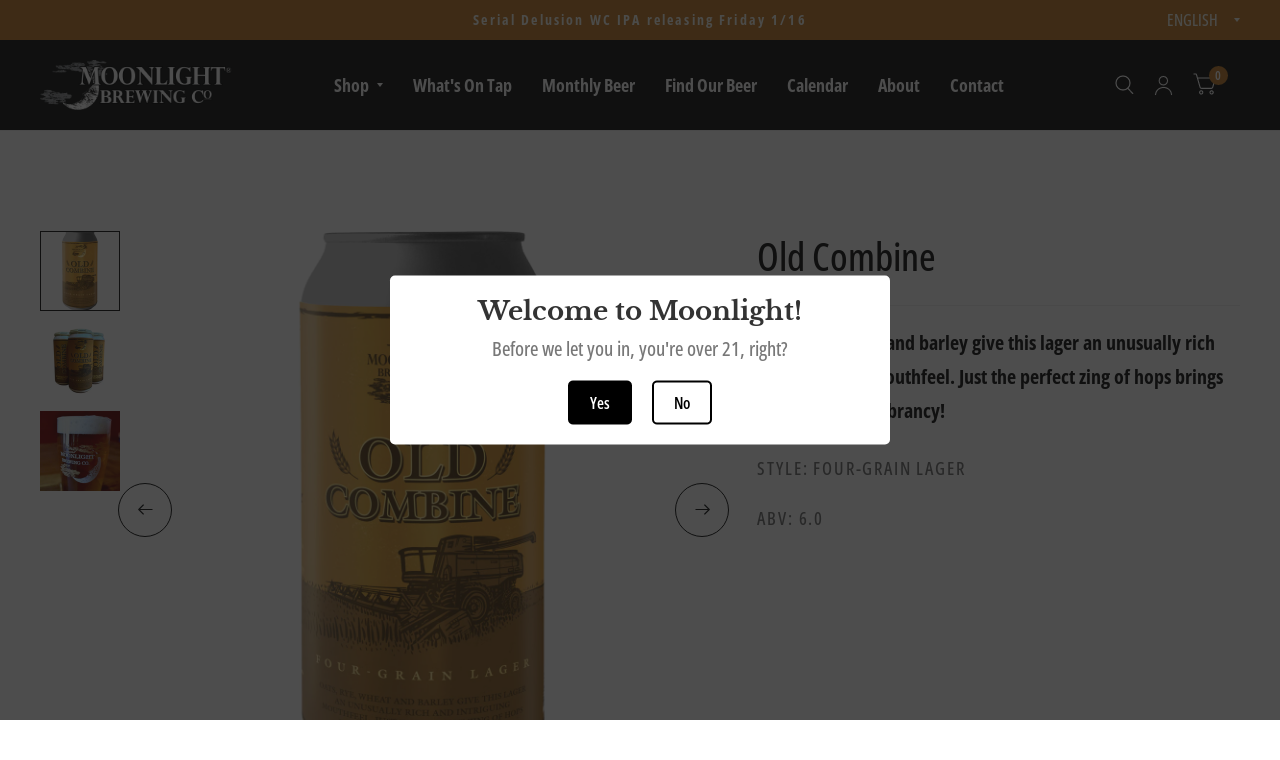

--- FILE ---
content_type: text/javascript; charset=utf-8
request_url: https://moonlightbrewing.com/products/old-combine.js
body_size: 469
content:
{"id":4563271843912,"title":"Old Combine","handle":"old-combine","description":"Oats, rye, wheat and barley give this lager an unusually rich and intriguing mouthfeel. Just the perfect zing of hops brings these grains to vibrancy!","published_at":"2022-11-09T18:08:10-08:00","created_at":"2020-04-28T13:42:54-07:00","vendor":"Moonlight Brewing Company","type":"Beer","tags":["Beer Index","pick-up"],"price":1650,"price_min":1650,"price_max":1650,"available":true,"price_varies":false,"compare_at_price":null,"compare_at_price_min":0,"compare_at_price_max":0,"compare_at_price_varies":false,"variants":[{"id":34070163488840,"title":"Default Title","option1":"Default Title","option2":null,"option3":null,"sku":"","requires_shipping":true,"taxable":true,"featured_image":null,"available":true,"name":"Old Combine","public_title":null,"options":["Default Title"],"price":1650,"weight":0,"compare_at_price":null,"inventory_management":null,"barcode":"","requires_selling_plan":false,"selling_plan_allocations":[]}],"images":["\/\/cdn.shopify.com\/s\/files\/1\/0277\/5606\/8936\/products\/Beer-Can-Render-Old-Combine_1200px.jpg?v=1662595307","\/\/cdn.shopify.com\/s\/files\/1\/0277\/5606\/8936\/files\/33.png?v=1715276383","\/\/cdn.shopify.com\/s\/files\/1\/0277\/5606\/8936\/products\/Old-Combine.jpg?v=1715276383"],"featured_image":"\/\/cdn.shopify.com\/s\/files\/1\/0277\/5606\/8936\/products\/Beer-Can-Render-Old-Combine_1200px.jpg?v=1662595307","options":[{"name":"Title","position":1,"values":["Default Title"]}],"url":"\/products\/old-combine","media":[{"alt":null,"id":21319379583048,"position":1,"preview_image":{"aspect_ratio":1.0,"height":1200,"width":1200,"src":"https:\/\/cdn.shopify.com\/s\/files\/1\/0277\/5606\/8936\/products\/Beer-Can-Render-Old-Combine_1200px.jpg?v=1662595307"},"aspect_ratio":1.0,"height":1200,"media_type":"image","src":"https:\/\/cdn.shopify.com\/s\/files\/1\/0277\/5606\/8936\/products\/Beer-Can-Render-Old-Combine_1200px.jpg?v=1662595307","width":1200},{"alt":null,"id":22827377786952,"position":2,"preview_image":{"aspect_ratio":1.0,"height":1080,"width":1080,"src":"https:\/\/cdn.shopify.com\/s\/files\/1\/0277\/5606\/8936\/files\/33.png?v=1715276383"},"aspect_ratio":1.0,"height":1080,"media_type":"image","src":"https:\/\/cdn.shopify.com\/s\/files\/1\/0277\/5606\/8936\/files\/33.png?v=1715276383","width":1080},{"alt":"Pint of Old Combine Four-Grain Lager","id":6644520288328,"position":3,"preview_image":{"aspect_ratio":1.0,"height":1000,"width":1000,"src":"https:\/\/cdn.shopify.com\/s\/files\/1\/0277\/5606\/8936\/products\/Old-Combine.jpg?v=1715276383"},"aspect_ratio":1.0,"height":1000,"media_type":"image","src":"https:\/\/cdn.shopify.com\/s\/files\/1\/0277\/5606\/8936\/products\/Old-Combine.jpg?v=1715276383","width":1000}],"requires_selling_plan":false,"selling_plan_groups":[]}

--- FILE ---
content_type: text/javascript; charset=utf-8
request_url: https://moonlightbrewing.com/products/old-combine.js
body_size: 903
content:
{"id":4563271843912,"title":"Old Combine","handle":"old-combine","description":"Oats, rye, wheat and barley give this lager an unusually rich and intriguing mouthfeel. Just the perfect zing of hops brings these grains to vibrancy!","published_at":"2022-11-09T18:08:10-08:00","created_at":"2020-04-28T13:42:54-07:00","vendor":"Moonlight Brewing Company","type":"Beer","tags":["Beer Index","pick-up"],"price":1650,"price_min":1650,"price_max":1650,"available":true,"price_varies":false,"compare_at_price":null,"compare_at_price_min":0,"compare_at_price_max":0,"compare_at_price_varies":false,"variants":[{"id":34070163488840,"title":"Default Title","option1":"Default Title","option2":null,"option3":null,"sku":"","requires_shipping":true,"taxable":true,"featured_image":null,"available":true,"name":"Old Combine","public_title":null,"options":["Default Title"],"price":1650,"weight":0,"compare_at_price":null,"inventory_management":null,"barcode":"","requires_selling_plan":false,"selling_plan_allocations":[]}],"images":["\/\/cdn.shopify.com\/s\/files\/1\/0277\/5606\/8936\/products\/Beer-Can-Render-Old-Combine_1200px.jpg?v=1662595307","\/\/cdn.shopify.com\/s\/files\/1\/0277\/5606\/8936\/files\/33.png?v=1715276383","\/\/cdn.shopify.com\/s\/files\/1\/0277\/5606\/8936\/products\/Old-Combine.jpg?v=1715276383"],"featured_image":"\/\/cdn.shopify.com\/s\/files\/1\/0277\/5606\/8936\/products\/Beer-Can-Render-Old-Combine_1200px.jpg?v=1662595307","options":[{"name":"Title","position":1,"values":["Default Title"]}],"url":"\/products\/old-combine","media":[{"alt":null,"id":21319379583048,"position":1,"preview_image":{"aspect_ratio":1.0,"height":1200,"width":1200,"src":"https:\/\/cdn.shopify.com\/s\/files\/1\/0277\/5606\/8936\/products\/Beer-Can-Render-Old-Combine_1200px.jpg?v=1662595307"},"aspect_ratio":1.0,"height":1200,"media_type":"image","src":"https:\/\/cdn.shopify.com\/s\/files\/1\/0277\/5606\/8936\/products\/Beer-Can-Render-Old-Combine_1200px.jpg?v=1662595307","width":1200},{"alt":null,"id":22827377786952,"position":2,"preview_image":{"aspect_ratio":1.0,"height":1080,"width":1080,"src":"https:\/\/cdn.shopify.com\/s\/files\/1\/0277\/5606\/8936\/files\/33.png?v=1715276383"},"aspect_ratio":1.0,"height":1080,"media_type":"image","src":"https:\/\/cdn.shopify.com\/s\/files\/1\/0277\/5606\/8936\/files\/33.png?v=1715276383","width":1080},{"alt":"Pint of Old Combine Four-Grain Lager","id":6644520288328,"position":3,"preview_image":{"aspect_ratio":1.0,"height":1000,"width":1000,"src":"https:\/\/cdn.shopify.com\/s\/files\/1\/0277\/5606\/8936\/products\/Old-Combine.jpg?v=1715276383"},"aspect_ratio":1.0,"height":1000,"media_type":"image","src":"https:\/\/cdn.shopify.com\/s\/files\/1\/0277\/5606\/8936\/products\/Old-Combine.jpg?v=1715276383","width":1000}],"requires_selling_plan":false,"selling_plan_groups":[]}